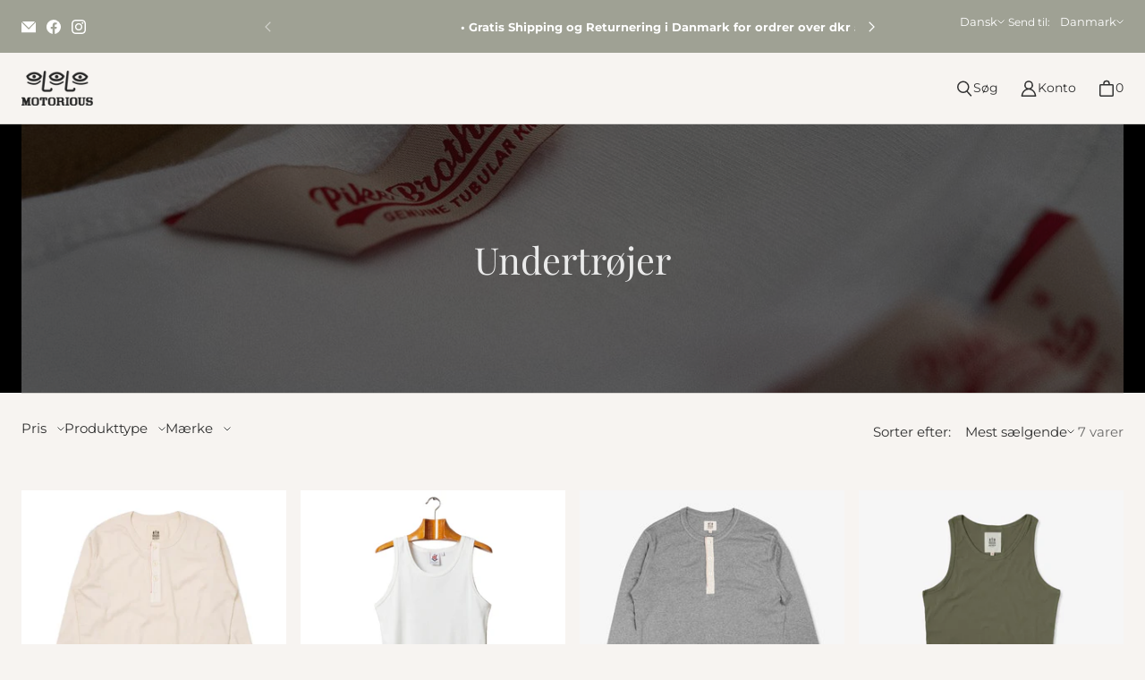

--- FILE ---
content_type: text/css
request_url: https://www.motorious.dk/cdn/shop/t/41/assets/core.css?v=56679817290470538311756721736
body_size: 4781
content:
@font-face{font-family:Playfair Display;font-weight:400;font-style:normal;font-display:auto;src:url(//www.motorious.dk/cdn/fonts/playfair_display/playfairdisplay_n4.9980f3e16959dc89137cc1369bfc3ae98af1deb9.woff2?h1=bW90b3Jpb3VzLmRr&h2=bW90b3Jpb3VzLmFjY291bnQubXlzaG9waWZ5LmNvbQ&hmac=1db7dc38bd6375a2dfa8126a620f1ecf0b2b674b9b6f10113b6bd19f522f0572) format("woff2"),url(//www.motorious.dk/cdn/fonts/playfair_display/playfairdisplay_n4.c562b7c8e5637886a811d2a017f9e023166064ee.woff?h1=bW90b3Jpb3VzLmRr&h2=bW90b3Jpb3VzLmFjY291bnQubXlzaG9waWZ5LmNvbQ&hmac=e1516d8acfec4940a270f4235114915c7d07c043e8af73b4e1f0d5b447100d45) format("woff")}@font-face{font-family:Playfair Display;font-weight:400;font-style:italic;font-display:auto;src:url(//www.motorious.dk/cdn/fonts/playfair_display/playfairdisplay_i4.804ea8da9192aaed0368534aa085b3c1f3411619.woff2?h1=bW90b3Jpb3VzLmRr&h2=bW90b3Jpb3VzLmFjY291bnQubXlzaG9waWZ5LmNvbQ&hmac=a5479f3bca90277c12cd1151fac1cc18dd36f316eac221c965417d4fe2bc36d2) format("woff2"),url(//www.motorious.dk/cdn/fonts/playfair_display/playfairdisplay_i4.5538cb7a825d13d8a2333cd8a94065a93a95c710.woff?h1=bW90b3Jpb3VzLmRr&h2=bW90b3Jpb3VzLmFjY291bnQubXlzaG9waWZ5LmNvbQ&hmac=d45e3995215a4e22f8738178734ac40a6a44d6f4796a8f5c825591089d7e1700) format("woff")}@font-face{font-family:Playfair Display;font-weight:700;font-style:normal;font-display:auto;src:url(//www.motorious.dk/cdn/fonts/playfair_display/playfairdisplay_n7.592b3435e0fff3f50b26d410c73ae7ec893f6910.woff2?h1=bW90b3Jpb3VzLmRr&h2=bW90b3Jpb3VzLmFjY291bnQubXlzaG9waWZ5LmNvbQ&hmac=68735edb836174eaa032e71a1099ddfb5b86b8797c9c5ba348268c5d4d1f7085) format("woff2"),url(//www.motorious.dk/cdn/fonts/playfair_display/playfairdisplay_n7.998b1417dec711058cce2abb61a0b8c59066498f.woff?h1=bW90b3Jpb3VzLmRr&h2=bW90b3Jpb3VzLmFjY291bnQubXlzaG9waWZ5LmNvbQ&hmac=542531c3c3e0404926ae78dedcf0cfe48c1d2fe688261448aa5d4f4135cf2c16) format("woff")}@font-face{font-family:Playfair Display;font-weight:700;font-style:italic;font-display:auto;src:url(//www.motorious.dk/cdn/fonts/playfair_display/playfairdisplay_i7.ba833b400bcd9c858b439c75a4a7c6eddc4c7de0.woff2?h1=bW90b3Jpb3VzLmRr&h2=bW90b3Jpb3VzLmFjY291bnQubXlzaG9waWZ5LmNvbQ&hmac=70637bdf61161da9495e86f88a1b8937a2f8f7da92d377714ec7b7276145c6e5) format("woff2"),url(//www.motorious.dk/cdn/fonts/playfair_display/playfairdisplay_i7.4872c65919810cd2f622f4ba52cd2e9e595f11d5.woff?h1=bW90b3Jpb3VzLmRr&h2=bW90b3Jpb3VzLmFjY291bnQubXlzaG9waWZ5LmNvbQ&hmac=a2fb5caa31b38d06e46a1d15b5677da1360d9f173af1b7ca7c143503b4f2cf66) format("woff")}@font-face{font-family:Montserrat;font-weight:400;font-style:normal;font-display:auto;src:url(//www.motorious.dk/cdn/fonts/montserrat/montserrat_n4.81949fa0ac9fd2021e16436151e8eaa539321637.woff2?h1=bW90b3Jpb3VzLmRr&h2=bW90b3Jpb3VzLmFjY291bnQubXlzaG9waWZ5LmNvbQ&hmac=5f164a82b1da7c6787c9313b1ed9e024c5704836c89f1ba15a675638067f9c85) format("woff2"),url(//www.motorious.dk/cdn/fonts/montserrat/montserrat_n4.a6c632ca7b62da89c3594789ba828388aac693fe.woff?h1=bW90b3Jpb3VzLmRr&h2=bW90b3Jpb3VzLmFjY291bnQubXlzaG9waWZ5LmNvbQ&hmac=caed24bed1c3b9d5dbe9430ddcd41d197d77f905e7563b11e5a44945f638f9f1) format("woff")}@font-face{font-family:Montserrat;font-weight:400;font-style:italic;font-display:auto;src:url(//www.motorious.dk/cdn/fonts/montserrat/montserrat_i4.5a4ea298b4789e064f62a29aafc18d41f09ae59b.woff2?h1=bW90b3Jpb3VzLmRr&h2=bW90b3Jpb3VzLmFjY291bnQubXlzaG9waWZ5LmNvbQ&hmac=7d9473cba4a35f5027ee6c5fdf597fd190fd6256294662d5559826bd91bd5f3a) format("woff2"),url(//www.motorious.dk/cdn/fonts/montserrat/montserrat_i4.072b5869c5e0ed5b9d2021e4c2af132e16681ad2.woff?h1=bW90b3Jpb3VzLmRr&h2=bW90b3Jpb3VzLmFjY291bnQubXlzaG9waWZ5LmNvbQ&hmac=6c4183fb3739b53b9d1caa86afeabceff07f112db75f2438da5d28dd395bf7fe) format("woff")}@font-face{font-family:Montserrat;font-weight:700;font-style:normal;font-display:auto;src:url(//www.motorious.dk/cdn/fonts/montserrat/montserrat_n7.3c434e22befd5c18a6b4afadb1e3d77c128c7939.woff2?h1=bW90b3Jpb3VzLmRr&h2=bW90b3Jpb3VzLmFjY291bnQubXlzaG9waWZ5LmNvbQ&hmac=4ed9f18e2a6591d4068d425293bc54f6d1f943e7bcc75cc221ef2cfd09c299d4) format("woff2"),url(//www.motorious.dk/cdn/fonts/montserrat/montserrat_n7.5d9fa6e2cae713c8fb539a9876489d86207fe957.woff?h1=bW90b3Jpb3VzLmRr&h2=bW90b3Jpb3VzLmFjY291bnQubXlzaG9waWZ5LmNvbQ&hmac=d3650429406fbacaf5439bd6567d4cabe1b30fb10b18b66cb42145f57daf6cfc) format("woff")}@font-face{font-family:Montserrat;font-weight:700;font-style:italic;font-display:auto;src:url(//www.motorious.dk/cdn/fonts/montserrat/montserrat_i7.a0d4a463df4f146567d871890ffb3c80408e7732.woff2?h1=bW90b3Jpb3VzLmRr&h2=bW90b3Jpb3VzLmFjY291bnQubXlzaG9waWZ5LmNvbQ&hmac=25fceabbd2a6305665bfa77d2be78610ab9587a392cd647d3d728723fc1c5f29) format("woff2"),url(//www.motorious.dk/cdn/fonts/montserrat/montserrat_i7.f6ec9f2a0681acc6f8152c40921d2a4d2e1a2c78.woff?h1=bW90b3Jpb3VzLmRr&h2=bW90b3Jpb3VzLmFjY291bnQubXlzaG9waWZ5LmNvbQ&hmac=33540d33327097fcb28e82356ed1040531b7705cfe5d2ded45f17f10b74d75d2) format("woff")}@font-face{font-family:Montserrat;font-weight:100;font-style:normal;font-display:auto;src:url(//www.motorious.dk/cdn/fonts/montserrat/montserrat_n1.2f0714cbd41857ba00d5d4fafdce92c40aadb8e6.woff2?h1=bW90b3Jpb3VzLmRr&h2=bW90b3Jpb3VzLmFjY291bnQubXlzaG9waWZ5LmNvbQ&hmac=2ec12ced7d56c805af076a4d77093389155be86a20ffbde57bfe6b55381073dc) format("woff2"),url(//www.motorious.dk/cdn/fonts/montserrat/montserrat_n1.7bec1bf4c4d0f77c37dc95cf9616413eceba9082.woff?h1=bW90b3Jpb3VzLmRr&h2=bW90b3Jpb3VzLmFjY291bnQubXlzaG9waWZ5LmNvbQ&hmac=0e2224172cf4523ee5f7a92b17d212039c680e6bb9fc60fe0b0a650351abca74) format("woff")}@font-face{font-family:Montserrat;font-weight:100;font-style:italic;font-display:auto;src:url(//www.motorious.dk/cdn/fonts/montserrat/montserrat_i1.9b40a9d3a0c01d36941e389cd64a63103055c80e.woff2?h1=bW90b3Jpb3VzLmRr&h2=bW90b3Jpb3VzLmFjY291bnQubXlzaG9waWZ5LmNvbQ&hmac=c2e9ab2de0bc08243dbaa8a72c149e4f373070f16ada66ed76019326c32c86e1) format("woff2"),url(//www.motorious.dk/cdn/fonts/montserrat/montserrat_i1.27282f568267f77d06827c3bb45844a9294ff8e0.woff?h1=bW90b3Jpb3VzLmRr&h2=bW90b3Jpb3VzLmFjY291bnQubXlzaG9waWZ5LmNvbQ&hmac=73c4d300ebbd0774530d2b08ecc60d7f490a97d98fc3847221e6dbbdbd882815) format("woff")}html:before{display:none;content:"XS,S,M,L,XL"}html:after{display:none;content:"XS"}@media screen and (min-width: 480px){html:after{content:"S"}}@media screen and (min-width: 720px){html:after{content:"M"}}@media screen and (min-width: 1024px){html:after{content:"L"}}@media screen and (min-width: 1280px){html:after{content:"XL"}}:root{--animation-function-general: cubic-bezier(.17, .84, .44, 1)}:root{--color-heading: #303030;--color-body: #303030;--color-accent: #ffb44e;--color-body-rgb: 48, 48, 48;--color-accent-rgb: 255, 180, 78;--color-link: #ffb44e;--color-link-rgb: 255, 180, 78;--color-accent-morphed: #ffa326 ;--color-link-hover: var(--color-accent-morphed);--color-site-background: #f7f4f1;--color-site-background-secondary: #edebe7;--color-lines-and-borders: rgba(34, 34, 34, .15);--color-lines-and-borders-darker: rgba(34, 34, 34, .35);--color-sale: #9e2424;--color-sale-badge-label: #ffffff;--color-sale-badge-background: #9e2424;--color-sold-out-badge: #888;--color-sold-out-badge-label: #fff;--color-price-regular: #303030;--color-price-sale: #9e2424;--color-price-savings: #9e2424;--color-price-compare: rgba(48, 48, 48, .6);--color-star-ratings-active: #f1d284;--color-star-ratings-inactive: rgba(48, 48, 48, .6);--color-in-stock: #52645d;--color-low-in-stock: #8f6f77;--color-out-of-stock: #898686;--color-vendor: rgba(48, 48, 48, .75);--color-error: #9E2424;--color-error-background: #fff1f1;--color-error-rgb: 201, 48, 48;--color-success: #8c8e7c;--color-success-background: #f7f4f1;--color-success-rgb: 12, 156, 61;--color-button-main: #8c8e7c;--color-button-main-invoked:#8c8e7c;--color-button-main-contrast: #ffffff;--color-button-quiet: #ffb44e;--color-button-quiet-invoked: #ffa326 ;--color-button-signpost: #ffb44e;--color-button-signpost-invoked: #ffa326 ;--color-button-disabled: #f3f3f3;--color-button-disabled-contrast: #828282;--color-fab-foreground: #303030;--color-fab-background: #f7f4f1;--color-fab-quiet: #303030;--color-form-foreground: #8c8e7c;--color-form-foreground-rgb: 48, 48, 48;--color-form-active: #8c8e7c;--color-form-active-rgb: 48, 48, 48;--color-overlay: rgba( 0, 0, 0, 5% );--color-overlay-text: #ffffff;--color-dialog-background: #fff;--color-dialog-background-rgb: 255, 255, 255;--color-dialog-overlay: rgba(0, 0, 0, 40%);--color-dialog-shadow: #000;--color-disclosure-background: #f7f4f1;--color-disclosure-border: #303030;--shadow-disclosure: 3px 3px 0 #303030;--color-social-text: #fff;--color-facebook: #3a5c99;--color-twitter: #45aaf2;--color-pinterest: #bc2230;--color-pinterest-background: #efefef;--color-pinterest-border: #d3d3d3;--color-onboarding-background: rgba(48, 48, 48, .04);--color-onboarding-foreground: rgba(48, 48, 48, .5)}:root{--font-size-base: 16px;--font-body-family: Montserrat,sans-serif;--font-body-style: normal;--font-body-weight: 400;--font-body-weight-bolder: 700;--font-body-size-25: .8125rem;--font-body-size-50: .875rem;--font-body-size-75: .9375rem;--font-body-size-100: 1rem;--font-body-size-200: 1.125rem;--font-body-size-300: 1.25rem;--font-body-size-400: 1.5rem;--font-body-size-500: 1.625rem;--font-body-size-600: 1.75rem;--font-body-size-700: 2rem;--font-body-size-800: 2.25rem;--font-body-line-height: 1.4;--font-body-letter-spacing: 0;--font-heading-family: "Playfair Display",serif;--font-heading-style: normal;--font-heading-weight: 400;--font-heading-size-1: 2.59675rem;--font-heading-size-2: 2.125rem;--font-heading-size-3: 1.65325rem;--font-heading-size-4: 1.417375rem;--font-heading-size-5: 1.179375rem;--font-heading-size-6: 1.0625rem;--font-heading-size-collapsible-tab: 1.179375rem;--font-heading-size-section: 2.951625rem;--font-heading-size-page-title: 2.951625rem;--font-heading-size-banner: 3.542375rem;--font-heading-line-height: 1.1;--font-heading-letter-spacing: 0em;--font-heading-transform: none;--font-subheading-family: var(--font-body-family);--font-subheading-style: var(--font-body-style);--font-subheading-weight: var(--font-body-weight);--font-subheading-weight-bolder: var(--font-body-weight-bolder);--font-subheading-size-small: var(--font-body-size-200);--font-subheading-size-medium: var(--font-body-size-300);--font-subheading-size-large: var(--font-body-size-400);--font-subheading-line-height: var(--font-body-line-height);--font-subheading-letter-spacing: var(--font-body-letter-spacing);--font-accent-size-small: var(--font-body-size-25);--font-accent-size-medium: var(--font-body-size-50);--font-accent-size-large: var(--font-body-size-75);--font-accent-line-height: 1.2;--font-accent-letter-spacing: .075em;--font-button-family: var(--font-body-family);--font-button-size-small: var(--font-body-size-100);--font-button-size-medium: var(--font-body-size-200);--font-button-size-large: var(--font-body-size-300);--font-button-weight: var(--font-body-weight);--font-button-line-height: var(--font-body-line-height);--font-button-transform: none;--font-button-letter-spacing: 0;--font-signpost-size: var(--font-body-size-300);--font-signpost-weight: 700;--font-signpost-transform: uppercase;--font-signpost-letter-spacing: .05em;--font-form-label-size: var(--font-body-size-100);--font-form-label-weight: var(--font-body-weight);--font-form-label-transform: none;--font-form-label-letter-spacing: 0;--font-form-value-size: var(--font-body-size-100);--font-form-value-weight: var(--font-body-weight);--font-form-label-info-size: var(--font-body-size-75);--font-form-label-message-size: var(--font-body-size-50);--font-product-item-name-size: var(--font-body-size-100);--font-product-item-name-family: var(--font-body-family);--font-product-item-name-weight: var(--font-body-weight);--font-product-item-vendor-size: var(--font-body-size-50);--font-product-item-price-size: var(--font-body-size-100);--font-product-item-price-size-unit: var(--font-body-size-50);--font-product-item-price-size-savings: var(--font-body-size-50)}@media screen and (max-width: 719px){:root{--font-product-item-name-size: calc(var(--font-body-size-100) * .9285);--font-product-item-vendor-size: calc(var(--font-body-size-50) * .9285);--font-product-item-price-size: calc(var(--font-body-size-100) * .9285);--font-product-item-price-size-unit: calc(var(--font-body-size-50) * .9285);--font-product-item-price-size-savings: calc(var(--font-body-size-50) * .9285)}}:root{--index-header: 700;--index-overlay: 800;--index-modal: 900;--index-max: 1000}:root{--width-site-full: 9999px;--width-site-content: 800px;--width-site-constrained: 600px;--space-1: .125rem;--space-2: .25rem;--space-3: .375rem;--space-4: .5rem;--space-5: .625rem;--space-6: .75rem;--space-7: .875rem;--space-8: 1rem;--space-9: 1.25rem;--space-10: 1.5rem;--space-11: 1.75rem;--space-12: 2rem;--space-13: 2.25rem;--space-14: 2.5rem;--space-15: 2.75rem;--space-16: 3rem;--space-17: 3.5rem;--space-18: 4rem;--space-19: 5rem;--space-20: 6rem;--space-21: 7rem;--space-22: 8rem;--space-gutter-mobile: 16px;--space-gutter-desktop: 24px;--space-button-small-vertical: var(--space-5);--space-button-small-horizontal: var(--space-8);--space-button-medium-vertical: var(--space-7);--space-button-medium-horizontal: var(--space-11);--space-button-large-vertical: var(--space-8);--space-button-large-horizontal: var(--space-13);--dimension-button-fab-small: 2rem;--dimension-button-fab-medium: 2.375rem;--dimension-button-fab-large: 2.875rem;--dimension-button-fab-icon-small: 1rem;--dimension-button-fab-icon-medium: 1.125rem;--dimension-button-fab-icon-large: 1.375rem;--space-form-label-gap: var(--space-7);--space-form-input-gap: var(--space-12);--space-form-input-small-vertical: var(--space-3);--space-form-input-small-horizontal: var(--space-6);--space-form-input-medium-vertical: var(--space-5);--space-form-input-medium-horizontal: var(--space-8);--space-form-input-large-vertical: var(--space-8);--space-form-input-large-horizontal: var(--space-9);--space-form-chip-vertical: var(--space-3);--space-form-chip-horizontal: var(--space-3);--dimension-form-chip-width: 4rem;--dimension-form-choice: calc(var(--font-form-label-size) * 1.125);--dimension-form-swatch: 2rem;--space-content-grid-small: var(--space-8) var(--space-4);--space-content-grid-medium: var(--space-10) var(--space-8);--space-content-grid-large: var(--space-11) var(--space-9);--space-content-grid-mobile: var(--space-8) var(--space-4);--space-rte-paragraph: var(--space-10);--space-section-margin-mobile: var(--space-14);--space-section-margin-desktop: var(--space-18)}:root{--border-radius-form-input: 0;--border-radius-form-checkbox: 0;--border-radius-form-swatch: 0}*{box-sizing:border-box}html{position:relative;height:100%;font-size:var(--font-size-base);-moz-osx-font-smoothing:grayscale;-moz-font-smoothing:antialiased;-webkit-font-smoothing:antialiased;-webkit-text-size-adjust:100%}body{display:flex;flex-direction:column;margin:0;min-height:100vh;font-family:var(--font-body-family);font-size:var(--font-body-size-100);font-style:var(--font-body-style);font-weight:var(--font-body-weight);line-height:var(--font-body-line-height);color:var(--color-body);text-align:left;letter-spacing:var(--font-body-letter-spacing);background-color:var(--color-site-background);word-break:break-word}main{flex-grow:1;outline:none}h1,h2,h3,h4,h5,h6{margin:var(--space-10) 0 var(--space-8);font-family:var(--font-heading-family);font-style:var(--font-heading-style);font-weight:var(--font-heading-weight);line-height:var(--font-heading-line-height);color:var(--color-heading);text-transform:var(--font-heading-transform);letter-spacing:var(--font-heading-letter-spacing)}h1 a,h2 a,h3 a,h4 a,h5 a,h6 a{color:inherit;text-decoration:none}h1 a:visited,h1 a:hover,h1 a:focus,h1 a:active,h2 a:visited,h2 a:hover,h2 a:focus,h2 a:active,h3 a:visited,h3 a:hover,h3 a:focus,h3 a:active,h4 a:visited,h4 a:hover,h4 a:focus,h4 a:active,h5 a:visited,h5 a:hover,h5 a:focus,h5 a:active,h6 a:visited,h6 a:hover,h6 a:focus,h6 a:active{color:inherit}.h1,h1{font-size:var(--font-heading-size-1)}.h2,h2{font-size:var(--font-heading-size-2)}.h3,h3{font-size:var(--font-heading-size-3)}.h4,h4{font-size:var(--font-heading-size-4)}.h5,h5{font-size:var(--font-heading-size-5)}.h6,h6{font-size:var(--font-heading-size-6)}p{margin:var(--space-rte-paragraph) 0}a{color:var(--color-link);transition:color .2s ease-out}a:visited{color:var(--color-link)}a:hover,a:focus,a:active{color:var(--color-link-hover)}img{width:auto;max-width:100%;height:auto}ol,ul{padding-left:var(--space-8);margin:var(--space-8) 0 var(--space-10)}ol>ol,ol>ul,ul>ol,ul>ul{margin:0}ol{list-style-type:decimal}ul{list-style-type:disc;list-style-position:inside}li{margin-bottom:var(--space-6)}table{display:block;margin-bottom:var(--space-10);overflow-x:auto;white-space:nowrap;border-collapse:collapse;border:none}@media screen and (min-width: 480px){table{display:table;overflow-x:visible;white-space:normal}}tr{border-bottom:1px solid var(--color-lines-and-borders)}tfoot tr{border-bottom:none}th{padding:var(--space-6) var(--space-6) var(--space-6) 0;font-size:var(--font-body-size-75);font-weight:var(--font-body-weight);color:var(--color-heading);line-height:var(--font-body-line-height);letter-spacing:.075;word-break:keep-all}td{padding:var(--space-6) var(--space-6) var(--space-6) 0;word-break:keep-all}blockquote{position:relative;margin:var(--space-rte-paragraph) var(--space-6);padding:0 0 0 var(--space-11);font-family:var(--font-heading-family);font-size:var(--font-heading-size-2);font-weight:var(--font-heading-weight);line-height:var(--font-heading-line-height);color:var(--color-body);text-transform:var(--font-heading-transform);letter-spacing:var(--font-heading-letter-spacing);border-left:2px solid var(--color-body)}blockquote>*{padding:var(--space-5) 0 0 var(--space-8)}@media screen and (min-width: 720px){blockquote{margin:var(--space-rte-paragraph) var(--space-13)}}@media screen and (min-width: 1024px){blockquote{margin:var(--space-rte-paragraph) var(--space-19)}}iframe{max-width:100%}b,strong{font-weight:var(--font-body-weight-bolder)}em,b em,strong em,em b,em strong{font-style:italic}label{display:block;margin-bottom:var(--space-form-label-gap);font-size:var(--font-form-label-size);font-weight:var(--font-form-label-weight);color:var(--color-form-foreground);text-transform:var(--font-form-label-transform);letter-spacing:var(--font-form-label-letter-spacing);cursor:pointer}input[type=text],input[type=email],input[type=password],input[type=search],input[type=telephone],input[type=tel],input[type=number],textarea,select{position:relative;display:block;width:100%;padding:var(--space-form-input-medium-vertical) var(--space-form-input-medium-horizontal);margin:var(--space-form-label-gap) 0 var(--space-form-input-gap);font-family:var(--font-body-family);font-size:var(--font-form-value-size);font-weight:var(--font-form-value-weight);color:var(--color-form-foreground);text-align:left;cursor:pointer;background:transparent;border:1px solid rgba(var(--color-form-foreground-rgb),.3);border-radius:var(--border-radius-form-input);outline:none;transition:border-color .2s ease-out,box-shadow .2s ease-out;-webkit-appearance:none;appearance:none}input[type=text]::placeholder,input[type=email]::placeholder,input[type=password]::placeholder,input[type=search]::placeholder,input[type=telephone]::placeholder,input[type=tel]::placeholder,input[type=number]::placeholder,textarea::placeholder,select::placeholder{color:rgba(var(--color-form-foreground-rgb),.6)}input[type=text]:hover,input[type=email]:hover,input[type=password]:hover,input[type=search]:hover,input[type=telephone]:hover,input[type=tel]:hover,input[type=number]:hover,textarea:hover,select:hover{border:1px solid var(--color-form-foreground)}input[type=text]:active,input[type=text]:focus,input[type=email]:active,input[type=email]:focus,input[type=password]:active,input[type=password]:focus,input[type=search]:active,input[type=search]:focus,input[type=telephone]:active,input[type=telephone]:focus,input[type=tel]:active,input[type=tel]:focus,input[type=number]:active,input[type=number]:focus,textarea:active,textarea:focus,select:active,select:focus{border-color:var(--color-form-active);box-shadow:0 0 0 1px var(--color-form-active)}input[type=text]:disabled,input[type=email]:disabled,input[type=password]:disabled,input[type=search]:disabled,input[type=telephone]:disabled,input[type=tel]:disabled,input[type=number]:disabled,textarea:disabled,select:disabled{color:rgba(var(--color-form-foreground-rgb),.6);cursor:not-allowed;background-color:rgba(var(--color-form-foreground-rgb),.04);border:1px solid rgba(var(--color-form-foreground-rgb),.25)}input[type=search]::-webkit-search-cancel-button{position:absolute;top:50%;right:var(--space-8);width:1rem;height:1rem;margin:0;cursor:pointer;background-image:url('data:image/svg+xml;utf8, %3Csvg width="12" height="12" viewBox="0 0 12 12" fill="none" xmlns="http://www.w3.org/2000/svg"%3E%3Cpath fill-rule="evenodd" clip-rule="evenodd" d="M6 12C9.31371 12 12 9.31371 12 6C12 2.68629 9.31371 0 6 0C2.68629 0 0 2.68629 0 6C0 9.31371 2.68629 12 6 12ZM4.04588 3.33875C3.85061 3.14348 3.53403 3.14348 3.33877 3.33875C3.14351 3.53401 3.14351 3.85059 3.33877 4.04585L5.29291 5.99999L3.33877 7.95413C3.14351 8.14939 3.14351 8.46597 3.33877 8.66124C3.53403 8.8565 3.85061 8.8565 4.04588 8.66124L6.00001 6.7071L7.95415 8.66124C8.14942 8.8565 8.466 8.8565 8.66126 8.66124C8.85652 8.46597 8.85652 8.14939 8.66126 7.95413L6.70712 5.99999L8.66126 4.04585C8.85652 3.85059 8.85652 3.53401 8.66126 3.33875C8.466 3.14348 8.14942 3.14348 7.95415 3.33875L6.00001 5.29288L4.04588 3.33875Z" fill="black"/%3E%3C/svg%3E');background-repeat:no-repeat;background-size:1rem 1rem;opacity:60%;transform:translateY(-50%);-webkit-appearance:none;appearance:none}input[type=checkbox],input[type=radio]{position:relative;display:flex;align-items:center;justify-content:center;width:var(--dimension-form-choice);height:var(--dimension-form-choice);margin:0 var(--space-6) 0 0;line-height:1.5;vertical-align:baseline;cursor:pointer;background:transparent;border:1px solid rgba(var(--color-form-foreground-rgb),.3);outline:none;-webkit-appearance:none;appearance:none}input[type=checkbox]:hover,input[type=radio]:hover{border:1px solid var(--color-form-foreground)}input[type=checkbox]:active,input[type=checkbox]:focus,input[type=radio]:active,input[type=radio]:focus{border-color:var(--color-form-active);box-shadow:0 0 0 1px var(--color-form-active)}input[type=checkbox]:disabled,input[type=radio]:disabled{cursor:not-allowed;background-color:rgba(var(--color-form-foreground-rgb),.04);border:1px solid rgba(var(--color-form-foreground-rgb),.25)}input[type=checkbox]{border-radius:var(--border-radius-form-checkbox);border:1px solid rgba(var(--color-form-foreground-rgb),.6)}input[type=checkbox]:checked{background-color:var(--color-form-active);border:1px solid var(--color-form-active)}input[type=checkbox]:checked:after{position:absolute;width:.75rem;height:.75rem;content:"";background-color:var(--color-site-background);-webkit-mask-image:url(data:image/svg+xml;ut8,%3Csvg%20xmlns%3D%22http%3A%2F%2Fwww.w3.org%2F2000%2Fsvg%22%20fill%3D%22none%22%20viewBox%3D%220%200%2016%2016%22%3E%3Cpath%20stroke%3D%22currentColor%22%20stroke-width%3D%221.5%22%20d%3D%22m1.47%209.63%204.61%203.768%208.45-9.796%22%2F%3E%3C%2Fsvg%3E);mask-image:url(data:image/svg+xml;ut8,%3Csvg%20xmlns%3D%22http%3A%2F%2Fwww.w3.org%2F2000%2Fsvg%22%20fill%3D%22none%22%20viewBox%3D%220%200%2016%2016%22%3E%3Cpath%20stroke%3D%22currentColor%22%20stroke-width%3D%221.5%22%20d%3D%22m1.47%209.63%204.61%203.768%208.45-9.796%22%2F%3E%3C%2Fsvg%3E);-webkit-mask-size:100%,100%;mask-size:100%,100%}input[type=checkbox]:disabled:checked{background-color:rgba(var(--color-form-foreground-rgb),.6)}input[type=radio]{border-radius:50%}input[type=radio]:checked:after{position:absolute;width:calc(var(--dimension-form-choice) - .5rem);height:calc(var(--dimension-form-choice) - .5rem);content:"";background-color:var(--color-form-active);border-radius:50%}input[type=radio]:disabled:checked:after{background-color:rgba(var(--color-form-foreground-rgb),.6)}select{-webkit-appearance:none;appearance:none;background-clip:padding-box}section{margin:var(--space-section-margin-mobile) 0}@media screen and (min-width: 480px){section{margin:var(--space-section-margin-desktop) 0}}header.header{margin:0 0 var(--space-section-margin-mobile) 0}@media screen and (min-width: 480px){header.header{margin:0 0 var(--space-section-margin-desktop) 0}}footer.footer{margin:var(--space-section-margin-mobile) 0 0 0}@media screen and (min-width: 480px){footer.footer{margin:var(--space-section-margin-desktop) 0 0 0}}section-wrapper,section-header,section-content{position:relative;display:block}section-wrapper{max-width:calc(var(--width-site-full) + 2 * var(--space-gutter-mobile));padding-right:var(--space-gutter-mobile);padding-left:var(--space-gutter-mobile);margin:0 auto}@media screen and (min-width: 720px){section-wrapper{max-width:calc(var(--width-site-full) + 2 * var(--space-gutter-desktop));padding-right:var(--space-gutter-desktop);padding-left:var(--space-gutter-desktop)}}section-wrapper[width=wide]{max-width:100%;padding-right:0;padding-left:0;margin:0}section-wrapper[width=content]{max-width:calc(var(--width-site-content) + 2 * var(--space-gutter-mobile))}@media screen and (min-width: 720px){section-wrapper[width=content]{max-width:calc(var(--width-site-content) + 2 * var(--space-gutter-desktop))}}section-wrapper[width=constrained]{max-width:calc(var(--width-site-constrained) + 2 * var(--space-gutter-mobile))}@media screen and (min-width: 720px){section-wrapper[width=constrained]{max-width:calc(var(--width-site-constrained) + 2 * var(--space-gutter-desktop))}}.visually-hidden{position:absolute!important;width:1px;height:1px;padding:0;margin:-1px;overflow:hidden;clip:rect(1px,1px,1px,1px);-webkit-clip-path:inset(50%);clip-path:inset(50%);white-space:nowrap}.skip-to-main{position:absolute;top:0;left:-9999px;padding:1em;font-size:var(--font-body-size-100);text-decoration:none;background-color:var(--color-site-background)}.skip-to-main:focus,.skip-to-main:active{left:0;z-index:9000}body:not(.user-is-tabbing) a,body:not(.user-is-tabbing) button,body:not(.user-is-tabbing) summary{outline:none}.hidden{display:none!important}.placeholder-svg{display:block;background-color:var(--color-onboarding-background);fill:var(--color-onboarding-foreground);width:100%;height:100%}.errors,.success{padding:var(--space-8) var(--space-4);margin-bottom:var(--space-12);text-align:center}.errors{color:var(--color-error);background-color:var(--color-error-background);border:1px solid var(--color-error)}.errors ul{padding:0;margin:0;list-style-type:none}.errors li{margin:0}.success{color:var(--color-success);background-color:var(--color-success-background);border:1px solid var(--color-success)}.field-error{border:1px solid var(--color-error);box-shadow:0 0 10px rgba(var(--color-error-rgb),.8)}.spr-starrating,.spr-starratings{color:var(--color-star-ratings-active)}
/*# sourceMappingURL=/cdn/shop/t/41/assets/core.css.map?v=56679817290470538311756721736 */


--- FILE ---
content_type: text/css
request_url: https://www.motorious.dk/cdn/shop/t/41/assets/sealapps-restore-email.css?v=178252360554426250731666781902
body_size: -721
content:
#email-me-frame .email-frame-header{
  margin-top:16px;
}

.email-frame-body .email-me-button{
  font-size:18px !important;
}

--- FILE ---
content_type: text/javascript
request_url: https://www.motorious.dk/cdn/shop/t/41/assets/core.js?v=31358435739053047751656367964
body_size: 8621
content:
(function(root,factory){typeof exports=="object"&&typeof module=="object"?module.exports=factory():typeof define=="function"&&define.amd?define([],factory):typeof exports=="object"?exports.Core=factory():root.Core=factory()})(globalThis,()=>(()=>{"use strict";var __webpack_modules__={646:(__unused_webpack_module,exports2)=>{Object.defineProperty(exports2,"__esModule",{value:!0});function readCSSBreakpoints(){return window.getComputedStyle(document.documentElement,":before").getPropertyValue("content").replace(/"/g,"").split(",")}function readCSSCurrentBreakpoint(){return window.getComputedStyle(document.documentElement,":after").getPropertyValue("content").replace(/"/g,"")}var callbacks=[],cssBreakpoints=readCSSBreakpoints(),CSSBreakpoint=function(){function CSSBreakpoint2(cssBreakpoint){this.cssBreakpoint=cssBreakpoint}return Object.defineProperty(CSSBreakpoint2.prototype,"value",{get:function(){return this.cssBreakpoint},enumerable:!0,configurable:!0}),CSSBreakpoint2.prototype.min=function(breakpointName){var comparison=cssBreakpoints.indexOf(this.value)-cssBreakpoints.indexOf(breakpointName);return comparison>=0},CSSBreakpoint2.prototype.max=function(breakpointName){var comparison=cssBreakpoints.indexOf(this.value)-cssBreakpoints.indexOf(breakpointName);return comparison<=0},CSSBreakpoint2.prototype.range=function(breakpointNameStart,breakpointNameEnd){var indexCurrent=cssBreakpoints.indexOf(this.value),indexStart=cssBreakpoints.indexOf(breakpointNameStart),indexEnd=cssBreakpoints.indexOf(breakpointNameEnd);return indexStart<=indexCurrent&&indexCurrent<=indexEnd},CSSBreakpoint2.prototype.is=function(){for(var _this=this,breakpointNames=[],_i=0;_i<arguments.length;_i++)breakpointNames[_i]=arguments[_i];return breakpointNames.some(function(breakpoint){return breakpoint===_this.value})},CSSBreakpoint2}(),breakpoints={previous:new CSSBreakpoint(readCSSCurrentBreakpoint()),current:new CSSBreakpoint(readCSSCurrentBreakpoint())};function get(){return breakpoints}exports2.get=get;function onChange(callback){callbacks.indexOf(callback)===-1&&callbacks.push(callback)}exports2.onChange=onChange;function offChange(callback){var index=callbacks.indexOf(callback);index!==-1&&callbacks.splice(index,1)}exports2.offChange=offChange;var currentMin=function(breakpointName){return breakpoints.current.min(breakpointName)};exports2.min=currentMin;var currentMax=function(breakpointName){return breakpoints.current.max(breakpointName)};exports2.max=currentMax;var currentRange=function(breakpointNameStart,breakpointNameEnd){return breakpoints.current.range(breakpointNameStart,breakpointNameEnd)};exports2.range=currentRange;var currentIs=function(){for(var _a,breakpointNames=[],_i=0;_i<arguments.length;_i++)breakpointNames[_i]=arguments[_i];return(_a=breakpoints.current).is.apply(_a,breakpointNames)};exports2.is=currentIs;var styleSheetList=document.styleSheets,mediaLists=Object.keys(styleSheetList).reduce(function(accumulator,key){var stylesheet=styleSheetList[key];if(!stylesheet.href||stylesheet.href.indexOf("theme")===-1)return accumulator;try{for(var cssRules=stylesheet.cssRules,i=0;i<cssRules.length;i++){var cssRule=stylesheet.cssRules[i];if(cssRule instanceof CSSMediaRule)for(var j=0;j<cssRules.length;j++){var cssMediaCssRule=cssRule.cssRules[j];cssMediaCssRule instanceof CSSStyleRule&&cssMediaCssRule.selectorText&&cssMediaCssRule.selectorText.indexOf("html::after")!==-1&&accumulator.push(cssRule.media)}}}catch{return accumulator}return accumulator},[]);mediaLists.length>0?mediaLists.forEach(function(mediaList){var mql=window.matchMedia(mediaList.mediaText);mql.addListener(function(){var cssCurrentBreakpoint=readCSSCurrentBreakpoint();breakpoints.current.value!==cssCurrentBreakpoint&&(breakpoints.previous=breakpoints.current,breakpoints.current=new CSSBreakpoint(cssCurrentBreakpoint),callbacks.forEach(function(callback){return callback(breakpoints)}))})}):window.addEventListener("resize",function(){var cssCurrentBreakpoint=readCSSCurrentBreakpoint();breakpoints.current.value!==cssCurrentBreakpoint&&(breakpoints.previous=breakpoints.current,breakpoints.current=new CSSBreakpoint(cssCurrentBreakpoint),callbacks.forEach(function(callback){return callback(breakpoints)}))})},766:(__unused_webpack_module,exports2)=>{var __webpack_unused_export__;__webpack_unused_export__=!0;var EventHandler=function(){function EventHandler2(){this.events=[]}return EventHandler2.prototype.register=function(el,event,listener,options){return options===void 0&&(options=!1),!el||!event||!listener?null:(this.events.push({el,event,listener,options}),el.addEventListener(event,listener,options),{el,event,listener,options})},EventHandler2.prototype.unregister=function(_a){var el=_a.el,event=_a.event,listener=_a.listener,options=_a.options;return!el||!event||!listener?null:(this.events=this.events.filter(function(e){return el!==e.el||event!==e.event||listener!==e.listener}),el.removeEventListener(event,listener,options),{el,event,listener,options})},EventHandler2.prototype.unregisterAll=function(){this.events.forEach(function(_a){var el=_a.el,event=_a.event,listener=_a.listener,options=_a.options;return el.removeEventListener(event,listener,options)}),this.events=[]},EventHandler2}();exports2.Z=EventHandler}},__webpack_module_cache__={};function __webpack_require__(moduleId){var cachedModule=__webpack_module_cache__[moduleId];if(cachedModule!==void 0)return cachedModule.exports;var module2=__webpack_module_cache__[moduleId]={exports:{}};return __webpack_modules__[moduleId](module2,module2.exports,__webpack_require__),module2.exports}__webpack_require__.d=(exports2,definition)=>{for(var key in definition)__webpack_require__.o(definition,key)&&!__webpack_require__.o(exports2,key)&&Object.defineProperty(exports2,key,{enumerable:!0,get:definition[key]})},__webpack_require__.o=(obj,prop)=>Object.prototype.hasOwnProperty.call(obj,prop),__webpack_require__.r=exports2=>{typeof Symbol<"u"&&Symbol.toStringTag&&Object.defineProperty(exports2,Symbol.toStringTag,{value:"Module"}),Object.defineProperty(exports2,"__esModule",{value:!0})};var __webpack_exports__={};return(()=>{__webpack_require__.r(__webpack_exports__),__webpack_require__.d(__webpack_exports__,{A11y:()=>core_A11y,Animations:()=>Animations,BlockComponent:()=>core_BlockComponent,Breakpoints:()=>Breakpoints,Component:()=>core_Component,Components:()=>Components,Events:()=>Events,Media:()=>core_Media,Money:()=>core_Money,SectionComponent:()=>core_SectionComponent,Utils:()=>core_Utils});var animations_es_namespaceObject={};__webpack_require__.r(animations_es_namespaceObject),__webpack_require__.d(animations_es_namespaceObject,{Animation:()=>Animation,AnimationsManager:()=>AnimationsManager,animation:()=>animation,transition:()=>transition});/*!
 * @pixelunion/animations v0.1.0
 * (c) 2019 Pixel Union
 * Released under the UNLICENSED license.
*/function _classCallCheck(instance,Constructor){if(!(instance instanceof Constructor))throw new TypeError("Cannot call a class as a function")}function _defineProperties(target,props){for(var i=0;i<props.length;i++){var descriptor=props[i];descriptor.enumerable=descriptor.enumerable||!1,descriptor.configurable=!0,"value"in descriptor&&(descriptor.writable=!0),Object.defineProperty(target,descriptor.key,descriptor)}}function _createClass(Constructor,protoProps,staticProps){return protoProps&&_defineProperties(Constructor.prototype,protoProps),staticProps&&_defineProperties(Constructor,staticProps),Constructor}function _defineProperty(obj,key,value){return key in obj?Object.defineProperty(obj,key,{value,enumerable:!0,configurable:!0,writable:!0}):obj[key]=value,obj}function ownKeys(object,enumerableOnly){var keys=Object.keys(object);if(Object.getOwnPropertySymbols){var symbols=Object.getOwnPropertySymbols(object);enumerableOnly&&(symbols=symbols.filter(function(sym){return Object.getOwnPropertyDescriptor(object,sym).enumerable})),keys.push.apply(keys,symbols)}return keys}function _objectSpread2(target){for(var i=1;i<arguments.length;i++){var source=arguments[i]!=null?arguments[i]:{};i%2?ownKeys(source,!0).forEach(function(key){_defineProperty(target,key,source[key])}):Object.getOwnPropertyDescriptors?Object.defineProperties(target,Object.getOwnPropertyDescriptors(source)):ownKeys(source).forEach(function(key){Object.defineProperty(target,key,Object.getOwnPropertyDescriptor(source,key))})}return target}function raf(){return new Promise(function(resolve){window.requestAnimationFrame(resolve)})}var Animation=function(){function Animation2(options){_classCallCheck(this,Animation2),this._el=options.el,this.cancelRunning=null,this._state=options.state||"initial",this.initialState=this._state,this.stateAttribute=options.stateAttribute||"data-animation-state",this.stateChangeAttribute=options.stateChangeAttribute||"data-animation",this.endEvent=options.endEvent||"transitionend",this.hold=!!options.hold,this.onStart=options.onStart||function(){},this.activeEventHandler=null}return _createClass(Animation2,[{key:"isState",value:function(state){return state===this._state}},{key:"animateTo",value:function(state){var _this=this,options=arguments.length>1&&arguments[1]!==void 0?arguments[1]:{},from=this._el.dataset[this.stateAttribute]||this._state,to=state||this.initialState,force=options.force,hold="hold"in options?options.hold:this.hold;return new Promise(function(resolve){if(_this.cancelRunning&&_this.cancelRunning(),from===to){_this._el.removeAttribute(_this.stateChangeAttribute),resolve(from,null);return}var running=!0;if(_this.cancelRunning=function(){running=!1,resolve(null,null)},_this._el.removeEventListener(_this.endEvent,_this.activeEventHandler),_this.activeEventHandler=null,force){_this._el.setAttribute(_this.stateChangeAttribute,"".concat(from,"=>").concat(to)),_this.onStart({el:_this._el,from,to}),typeof options.onStart=="function"&&options.onStart({el:_this._el,from,to}),_this._el.setAttribute(_this.stateAttribute,to),_this._state=to,hold||_this._el.removeAttribute(_this.stateChangeAttribute),resolve(to,null);return}raf().then(function(){if(!running)throw new Error("cancelled");return _this._el.setAttribute(_this.stateChangeAttribute,"".concat(from,"=>").concat(to)),_this.onStart({el:_this._el,from,to}),typeof options.onStart=="function"&&options.onStart({el:_this._el,from,to}),raf()}).then(function(){if(!running)throw new Error("cancelled");_this._el.removeEventListener(_this.endEvent,_this.activeEventHandler),_this.activeEventHandler=function(e){e.target!==_this._el||!running||(_this._el.removeEventListener(_this.endEvent,_this.activeEventHandler),hold||_this._el.removeAttribute(_this.stateChangeAttribute),resolve(to,e))},_this._el.addEventListener(_this.endEvent,_this.activeEventHandler),_this._el.setAttribute(_this.stateAttribute,to),_this._state=to}).catch(function(error){if(error.message!=="cancelled")throw error})})}},{key:"unload",value:function(){this._el.removeEventListener(this.endEvent,this.activeEventHandler),this.activeEventHandler=null}},{key:"el",get:function(){return this._el}},{key:"state",get:function(){return this._state}}]),Animation2}(),AnimationsManager=function(){function AnimationsManager2(){_classCallCheck(this,AnimationsManager2),this.animations=new Map}return _createClass(AnimationsManager2,[{key:"add",value:function(options){if(this.animations.has(options.el))return this.animations.get(options.el);var animation2=new Animation(options);return this.animations.set(options.el,animation2),animation2}},{key:"remove",value:function(animation2){this.animations.delete(animation2.el),animation2.unload()}},{key:"removeAll",value:function(){this.animations.forEach(function(animation2){return animation2.unload()})}}]),AnimationsManager2}();function animation(options){var setOptions={endEvent:"animationend",hold:!0};return new Animation(_objectSpread2({options},setOptions))}function transition(options){return new Animation(options)}var cjs=__webpack_require__(646),EventHandler=__webpack_require__(766);function loadData(el){const dataEl=Array.from(el.children).find(child=>"componentData"in child.dataset);if(!dataEl)return{};const data=dataEl.getAttribute("data-component-data")||dataEl.innerHTML;try{return JSON.parse(data)}catch(error){throw new Error("Invalid component data found.",{cause:error})}}class Component{constructor(el){let context=arguments.length>1&&arguments[1]!==void 0?arguments[1]:{};this._el=el,this._context=context,this._state={},this._data=loadData(el),this._eventHandler=new EventHandler.Z,this._el.hasAttribute("id")||this._el.setAttribute("id",("10000000-1000-4000-8000"+-1e11).replace(/[018]/g,c=>(c^crypto.getRandomValues(new Uint8Array(1))[0]&15>>c/4).toString(16)))}get name(){return this._el.dataset.component}get type(){return this._el.dataset.componentType}get tag(){return this._el.dataset.componentTag}get id(){return this._el.id}get parent(){const parentComponentEl=this._el.parentElement.closest("[data-component]");return parentComponentEl?Core.Components.getComponent(parentComponentEl.getAttribute("id")):null}get children(){const children=[],descendantComponentEls=this._el.querySelectorAll("[data-component]");for(let i=0;i<descendantComponentEls.length;i++){const descendantComponentEl=descendantComponentEls[i],descendantComponent=Core.Components.getComponent(descendantComponentEl.getAttribute("id"));descendantComponent&&descendantComponent.parent===this&&children.push(descendantComponent)}return children}get el(){return this._el}get context(){return this._context}get data(){return this._data}get state(){return this._state}set state(state){this._state=state}get events(){return this._eventHandler}closest(name){let tag=arguments.length>1&&arguments[1]!==void 0?arguments[1]:null;const result=this._el.closest(`[data-component="${name}"]${tag?`[data-component-tag="${tag}"]`:""}`);return result?Core.Components.getComponent(result.getAttribute("id")):null}query(name){let tag=arguments.length>1&&arguments[1]!==void 0?arguments[1]:null;const result=this._el.querySelector(`[data-component="${name}"]${tag?`[data-component-tag="${tag}"]`:""}`);return result?Core.Components.getComponent(result.getAttribute("id")):null}queryAll(name){let tag=arguments.length>1&&arguments[1]!==void 0?arguments[1]:null;const results=[...this._el.querySelectorAll(`[data-component="${name}"]${tag?`[data-component-tag="${tag}"]`:""}`)];return results.length?results.reduce((acc,result)=>{const component=Core.Components.getComponent(result.getAttribute("id"));return component&&acc.push(component),acc},[]):[]}setState(){let state=arguments.length>0&&arguments[0]!==void 0?arguments[0]:{};const stateDiff={},stateKeys=Object.keys(state);for(let i=0;i<stateKeys.length;i++){const key=stateKeys[i],value=state[key];(!(key in this._state)||this._state[key]!==value)&&(stateDiff[key]=value)}if(!Object.keys(stateDiff).length)return;this._state={...this._state,...state};const notifyChildren=parent=>{const{children}=parent;for(let i=0;i<children.length;i++){const child=children[i];child._context={...this._context,...this._state},child.onContextChange(stateDiff),notifyChildren(child)}};notifyChildren(this),this.onStateChange(stateDiff)}onMount(){}onContextChange(newContext){}onStateChange(newState){}onDismount(){this._eventHandler.unregisterAll(),this.unload()}unload(){}}class SectionComponent extends Component{constructor(el){let context=arguments.length>1&&arguments[1]!==void 0?arguments[1]:{};super(el,context),this._sectionWrapper=el.parentElement,this._sectionId=this._sectionWrapper.id.replace("shopify-section-","")}get sectionWrapper(){return this._sectionWrapper}get sectionId(){return this._sectionId}onSelect(){}onDeselect(){}onReorder(){}onBlockSelect(){}onBlockDeselect(){}}class BlockComponent extends Component{onSelect(){}onDeselect(){}onReorder(){}}class ComponentManager{constructor(){this._componentClasses={},this._instances={},this._deferredEvents=[],this._onShopifyEvent=this._onShopifyEvent.bind(this),this._awaitingComponents=[],document.addEventListener("DOMContentLoaded",()=>{new MutationObserver(mutationsList=>{for(let i=0;i<mutationsList.length;i++){const mutation=mutationsList[i],{type,addedNodes,removedNodes}=mutation;type==="childList"&&(removedNodes.forEach(removedNode=>{removedNode.nodeType===Node.ELEMENT_NODE&&(removedNode.dataset&&"component"in removedNode.dataset?[removedNode,...removedNode.querySelectorAll("[data-component]")]:removedNode.querySelectorAll("[data-component]")).forEach(componentEl=>this._destroyInstance(componentEl))}),addedNodes.forEach(addedNode=>{if(addedNode.nodeType===Node.ELEMENT_NODE){const components=(addedNode.dataset&&"component"in addedNode.dataset?[addedNode,...addedNode.querySelectorAll("[data-component]")]:[...addedNode.querySelectorAll("[data-component]")]).map(componentEl=>this._createInstance(componentEl)).filter(componentEl=>!!componentEl);components.forEach(component=>this._mountComponent(component)),this._awaitingComponents.forEach(awaitingComponents=>{(awaitingComponents.el===addedNode||addedNode.contains(awaitingComponents.el))&&awaitingComponents.callback(components)})}}),this._deferredEvents.length&&(this._deferredEvents.forEach(deferredEvent=>this._onShopifyEvent(deferredEvent,!0)),this._deferredEvents=[]))}}).observe(document.body,{subtree:!0,childList:!0}),document.addEventListener("shopify:section:select",this._onShopifyEvent),document.addEventListener("shopify:section:deselect",this._onShopifyEvent),document.addEventListener("shopify:section:reorder",this._onShopifyEvent),document.addEventListener("shopify:block:select",this._onShopifyEvent),document.addEventListener("shopify:block:deselect",this._onShopifyEvent),this._initializeComponents()},{once:!0})}get instances(){return this._instances}get hierarchy(){const outputFn=components=>components.reduce((acc,component)=>(acc[`${component.name}${component.tag?`:${component.tag}`:""}:${component.id}`]=outputFn(component.children),acc),{}),rootComponents=Object.keys(this._instances).reduce((acc,id)=>{const component=this._instances[id];return component.parent||acc.push(component),acc},[]);return outputFn(rootComponents)}register(componentClass,name){const kebabCaseName=name.replace(/([a-z0-9])([A-Z])/g,"$1-$2").toLowerCase();kebabCaseName in this._componentClasses||(this._componentClasses[kebabCaseName]={}),this._componentClasses[kebabCaseName]=componentClass,document.readyState==="loaded"&&this._initializeComponents(kebabCaseName)}getComponent(selector){return selector instanceof HTMLElement?this._instances[selector.id]:this._instances[selector]}awaitComponents(el){var _this=this;let timeout=arguments.length>1&&arguments[1]!==void 0?arguments[1]:5e3;const components=[];let componentEls=[];return el.hasAttribute("data-component")&&componentEls.push(el),el.querySelectorAll("[data-component]").forEach(componentEl=>componentEls.push(componentEl)),componentEls=componentEls.reduce((acc,componentEl)=>{const awaitedComponent=this.getComponent(componentEl);return awaitedComponent?(components.push(awaitedComponent),acc):(acc.push(componentEl),acc)},[]),componentEls.length?new Promise(resolve=>{let timer=null;const entry={};entry.el=el,entry.callback=function(){let newComponents=arguments.length>0&&arguments[0]!==void 0?arguments[0]:null;componentEls=componentEls.reduce((acc,componentEl)=>{const awaitedComponent=newComponents.find(newComponent=>newComponent.el===componentEl);return awaitedComponent?(components.push(awaitedComponent),acc):(acc.push(componentEl),acc)},[]),componentEls.length||(clearTimeout(timer),_this._awaitingComponents.splice(_this._awaitingComponents.indexOf(entry),1),resolve(components))},timer=setTimeout(()=>{console.debug(`ComponentManager: awaitComponents has reached timeout after ${timeout}ms.`),console.debug(el),resolve(components)},timeout),this._awaitingComponents.push(entry)}):Promise.resolve(components)}query(name,tag){let scope=arguments.length>2&&arguments[2]!==void 0?arguments[2]:document.body;const componentSelector=name?`[data-component="${name}"]`:"[data-component]",tagSelector=tag?`[data-component-tag="${tag}]`:"",result=scope.querySelector(`${componentSelector}${tagSelector}`);return result?this.getComponent(result.getAttribute("id")):null}queryAll(){let name=arguments.length>0&&arguments[0]!==void 0?arguments[0]:"",tag=arguments.length>1&&arguments[1]!==void 0?arguments[1]:"",scope=arguments.length>2&&arguments[2]!==void 0?arguments[2]:document.body;const componentSelector=name?`[data-component="${name}"]`:"[data-component]",tagSelector=tag?`[data-component-tag="${tag}]`:"",results=[...scope.querySelectorAll(`${componentSelector}${tagSelector}`)];return results.length?results.reduce((acc,result)=>{const component=this.getComponent(result.getAttribute("id"));return component&&acc.push(component),acc},[]):[]}_initializeComponents(){let name=arguments.length>0&&arguments[0]!==void 0?arguments[0]:null;const componentEls=name?[...document.querySelectorAll(`[data-component="${name}"]`)]:[...document.querySelectorAll("[data-component]")];if(!componentEls.length)return;componentEls.map(componentEl=>this._createInstance(componentEl)).filter(componentEl=>!!componentEl).forEach(component=>this._mountComponent(component))}_mountComponent(component){component.onMount();const event=new CustomEvent("core:component-mount",{detail:{component},bubbles:!0});component.el.dispatchEvent(event)}_dismountComponent(component){component.onDismount();const event=new CustomEvent("core:component-dismount",{detail:{component},bubbles:!0});component.el.dispatchEvent(event)}_onShopifyEvent(event){let deferred=arguments.length>1&&arguments[1]!==void 0?arguments[1]:!1;const{target,type}=event,{sectionId,blockId,load}=event.detail;let component=null,parentComponent=null;if(console.debug(deferred?`ComponentManager: Deferred event '${type}' for${blockId?` Block ${blockId} within`:""} Section ${sectionId} received.`:`ComponentManager: Event '${type}' for${blockId?` Block ${blockId} within`:""} Section ${sectionId} received.`),!deferred&&load&&(this._deferredEvents.push(event),console.debug(`ComponentManager: Event '${type}' for${blockId?` Block ${blockId} within`:""} Section ${sectionId} deferred.`)),blockId){if(component=this.getComponent(target),sectionId){const parentElement=document.querySelector(`#shopify-section-${sectionId}`);parentElement&&(parentComponent=this.getComponent(parentElement.firstElementChild))}if(!component&&!parentComponent)return}else if(sectionId&&(component=this.getComponent(target.firstElementChild),!component||component.type!=="section"))return;switch(event.type){case"shopify:section:load":break;case"shopify:section:unload":this._dismountComponent(component),delete this._instances[component.id];break;case"shopify:section:select":component.onSelect(event);break;case"shopify:section:deselect":component.onDeselect(event);break;case"shopify:section:reorder":component.onReorder(event);break;case"shopify:block:select":component&&component.onSelect(event),parentComponent&&parentComponent.onBlockSelect(event);break;case"shopify:block:deselect":component&&component.onDeselect(event),parentComponent&&parentComponent.onBlockDeselect(event);break;default:break}}_destroyInstance(componentEl){const id=componentEl.getAttribute("id"),{component:name}=componentEl.dataset,component=this._instances[id];component?(this._dismountComponent(component),delete this._instances[id],console.debug(`ComponentManager: Component '${name}' successfully destroyed.`)):console.debug(`ComponentManager: Component '${name}' failed to destroy.`)}_createInstance(componentEl){const{component:name}=componentEl.dataset;if(!name)return null;let ComponentClass=null;if(name in this._componentClasses)ComponentClass=this._componentClasses[name];else switch(componentEl.dataset.componentType){case"section":ComponentClass=SectionComponent;break;case"block":ComponentClass=BlockComponent;break;case"component":default:ComponentClass=Component;break}const parentComponentEl=componentEl.parentElement?componentEl.parentElement.closest("[data-component]"):null,parentComponent=parentComponentEl?this.getComponent(parentComponentEl.id):null,context={...PXUTheme.context,...parentComponent?{...parentComponent.context,...parentComponent.state}:{}};try{const component=new ComponentClass(componentEl,context);return this._instances[component.id]=component,console.debug(`ComponentManager: Component '${name}' successfully initialized.`),component}catch(e){return console.group(`ComponentManager: Component '${name}' failed to initialize.`),console.error(e),"cause"in e&&console.error(e.cause),console.groupEnd(),null}}}const trapFocusHandlers={};class A11y{getFocusableElements(container){return Array.from(container.querySelectorAll("summary, a[href], button:enabled, [tabindex]:not([tabindex^='-']), [draggable], area, input:not([type=hidden]):enabled, select:enabled, textarea:enabled, object, iframe"))}removeTrapFocus(){let elementToFocus=arguments.length>0&&arguments[0]!==void 0?arguments[0]:null;document.removeEventListener("focusin",trapFocusHandlers.focusin),document.removeEventListener("focusout",trapFocusHandlers.focusout),document.removeEventListener("keydown",trapFocusHandlers.keydown),elementToFocus&&elementToFocus.focus()}trapFocus(container){let elementToFocus=arguments.length>1&&arguments[1]!==void 0?arguments[1]:container;const elements=this.getFocusableElements(container),first=elements[0],last=elements[elements.length-1];this.removeTrapFocus(),trapFocusHandlers.focusin=event=>{event.target!==container&&event.target!==last&&event.target!==first||document.addEventListener("keydown",trapFocusHandlers.keydown)},trapFocusHandlers.focusout=()=>{document.removeEventListener("keydown",trapFocusHandlers.keydown)},trapFocusHandlers.keydown=event=>{event.code.toUpperCase()==="TAB"&&(event.target===last&&!event.shiftKey&&(event.preventDefault(),first.focus()),(event.target===container||event.target===first)&&event.shiftKey&&(event.preventDefault(),last.focus()))},document.addEventListener("focusout",trapFocusHandlers.focusout),document.addEventListener("focusin",trapFocusHandlers.focusin),elementToFocus.focus()}}const a11y=new A11y;function _toConsumableArray(arr){if(Array.isArray(arr)){for(var i=0,arr2=Array(arr.length);i<arr.length;i++)arr2[i]=arr[i];return arr2}else return Array.from(arr)}var hasPassiveEvents=!1;if(typeof window<"u"){var passiveTestOptions={get passive(){hasPassiveEvents=!0}};window.addEventListener("testPassive",null,passiveTestOptions),window.removeEventListener("testPassive",null,passiveTestOptions)}var isIosDevice=typeof window<"u"&&window.navigator&&window.navigator.platform&&(/iP(ad|hone|od)/.test(window.navigator.platform)||window.navigator.platform==="MacIntel"&&window.navigator.maxTouchPoints>1),locks=[],documentListenerAdded=!1,initialClientY=-1,previousBodyOverflowSetting=void 0,previousBodyPaddingRight=void 0,allowTouchMove=function(el){return locks.some(function(lock){return!!(lock.options.allowTouchMove&&lock.options.allowTouchMove(el))})},preventDefault=function(rawEvent){var e=rawEvent||window.event;return allowTouchMove(e.target)||e.touches.length>1?!0:(e.preventDefault&&e.preventDefault(),!1)},setOverflowHidden=function(options){if(previousBodyPaddingRight===void 0){var _reserveScrollBarGap=!!options&&options.reserveScrollBarGap===!0,scrollBarGap=window.innerWidth-document.documentElement.clientWidth;_reserveScrollBarGap&&scrollBarGap>0&&(previousBodyPaddingRight=document.body.style.paddingRight,document.body.style.paddingRight=scrollBarGap+"px")}previousBodyOverflowSetting===void 0&&(previousBodyOverflowSetting=document.body.style.overflow,document.body.style.overflow="hidden")},restoreOverflowSetting=function(){previousBodyPaddingRight!==void 0&&(document.body.style.paddingRight=previousBodyPaddingRight,previousBodyPaddingRight=void 0),previousBodyOverflowSetting!==void 0&&(document.body.style.overflow=previousBodyOverflowSetting,previousBodyOverflowSetting=void 0)},isTargetElementTotallyScrolled=function(targetElement){return targetElement?targetElement.scrollHeight-targetElement.scrollTop<=targetElement.clientHeight:!1},handleScroll=function(event,targetElement){var clientY=event.targetTouches[0].clientY-initialClientY;return allowTouchMove(event.target)?!1:targetElement&&targetElement.scrollTop===0&&clientY>0||isTargetElementTotallyScrolled(targetElement)&&clientY<0?preventDefault(event):(event.stopPropagation(),!0)},disableBodyScroll=function(targetElement,options){if(!targetElement){console.error("disableBodyScroll unsuccessful - targetElement must be provided when calling disableBodyScroll on IOS devices.");return}if(!locks.some(function(lock2){return lock2.targetElement===targetElement})){var lock={targetElement,options:options||{}};locks=[].concat(_toConsumableArray(locks),[lock]),isIosDevice?(targetElement.ontouchstart=function(event){event.targetTouches.length===1&&(initialClientY=event.targetTouches[0].clientY)},targetElement.ontouchmove=function(event){event.targetTouches.length===1&&handleScroll(event,targetElement)},documentListenerAdded||(document.addEventListener("touchmove",preventDefault,hasPassiveEvents?{passive:!1}:void 0),documentListenerAdded=!0)):setOverflowHidden(options)}},clearAllBodyScrollLocks=function(){isIosDevice?(locks.forEach(function(lock){lock.targetElement.ontouchstart=null,lock.targetElement.ontouchmove=null}),documentListenerAdded&&(document.removeEventListener("touchmove",preventDefault,hasPassiveEvents?{passive:!1}:void 0),documentListenerAdded=!1),initialClientY=-1):restoreOverflowSetting(),locks=[]},enableBodyScroll=function(targetElement){if(!targetElement){console.error("enableBodyScroll unsuccessful - targetElement must be provided when calling enableBodyScroll on IOS devices.");return}locks=locks.filter(function(lock){return lock.targetElement!==targetElement}),isIosDevice?(targetElement.ontouchstart=null,targetElement.ontouchmove=null,documentListenerAdded&&locks.length===0&&(document.removeEventListener("touchmove",preventDefault,hasPassiveEvents?{passive:!1}:void 0),documentListenerAdded=!1)):locks.length||restoreOverflowSetting()};class Utils{scrollLock(element,scrollableElement){let reserveScrollBarGap=arguments.length>2&&arguments[2]!==void 0?arguments[2]:!0;disableBodyScroll(element,{allowTouchMove:el=>{for(;el&&el!==document.body;){if(el===scrollableElement||el.contains(scrollableElement))return!0;el=el.parentElement}},reserveScrollBarGap})}scrollUnlock(element){enableBodyScroll(element)}scrollIsLocked(){return document.querySelector("html").classList.contains("scroll-locked")}_blockScroll(event){event.target.closest(".allow-scroll-while-locked")||(event.preventDefault(),event.stopPropagation())}}const helpers_Utils=new Utils,moneyFormat="${{amount}}";function formatMoney(cents,format){typeof cents=="string"&&(cents=cents.replace(".",""));let value="";const placeholderRegex=/\{\{\s*(\w+)\s*\}\}/,formatString=format||moneyFormat;function formatWithDelimiters(number,precision=2,thousands=",",decimal="."){if(isNaN(number)||number==null)return 0;number=(number/100).toFixed(precision);const parts=number.split("."),dollarsAmount=parts[0].replace(/(\d)(?=(\d\d\d)+(?!\d))/g,`$1${thousands}`),centsAmount=parts[1]?decimal+parts[1]:"";return dollarsAmount+centsAmount}switch(formatString.match(placeholderRegex)[1]){case"amount":value=formatWithDelimiters(cents,2);break;case"amount_no_decimals":value=formatWithDelimiters(cents,0);break;case"amount_with_comma_separator":value=formatWithDelimiters(cents,2,".",",");break;case"amount_no_decimals_with_comma_separator":value=formatWithDelimiters(cents,0,".",",");break}return formatString.replace(placeholderRegex,value)}const Money={create(cents){const moneyFragment=document.getElementById("template-money").content.cloneNode(!0),moneyEl=moneyFragment.querySelector("[data-money]"),moneyFormatted=formatMoney(cents,PXUTheme.money_format);return moneyEl.innerHTML=moneyFormatted,moneyFragment},createRange(centsMin,centsMax){const moneyFragment=document.getElementById("template-money-range").content.cloneNode(!0),moneyMinEl=moneyFragment.querySelector("[data-money-min]"),moneyMaxEl=moneyFragment.querySelector("[data-money-max]"),moneyMinFormatted=formatMoney(centsMin,PXUTheme.money_format),moneyMaxFormatted=formatMoney(centsMax,PXUTheme.money_format);return moneyMinEl.innerHTML=moneyMinFormatted,moneyMaxEl.innerHTML=moneyMaxFormatted,moneyFragment}};class Model{constructor(el){const features=[{name:"model-viewer-ui",version:"1.0",onLoad:()=>this._onLibraryLoad()},{name:"shopify-xr",version:"1.0"}];this.el=el,this._onCorePauseMedia=event=>{const{exclude}=event.detail;let shouldPause=!0;(Array.isArray(exclude)&&exclude.some(e=>e===el)||exclude===el)&&(shouldPause=!1),shouldPause&&this.pause()},window.Shopify.loadFeatures(features),document.body.addEventListener("core:pause-media",this._onCorePauseMedia)}play(){this._model&&this._model.play()}pause(){this._model&&this._model.pause()}unload(){this._model&&this._model.destroy(),document.body.removeEventListener("core:pause-media",this._onCorePauseMedia)}_onLibraryLoad(){const controls=["zoom-in","zoom-out"];document.fullscreenEnabled&&controls.push("fullscreen"),this._model=new Shopify.ModelViewerUI(this.el,{controls})}}const api="https://www.youtube.com/iframe_api";let apiLoadedCallbacks=[],apiLoaded=!1;window.onYouTubeIframeAPIReady=()=>{apiLoadedCallbacks.forEach(apiLoadedCallback=>apiLoadedCallback()),apiLoadedCallbacks=[],apiLoaded=!0};class YoutubeVideo{constructor(el){this.el=el,this.onApiLoaded=this._onApiLoaded.bind(this),this.onStateChange=this._onStateChange.bind(this),this.onReady=this._onReady.bind(this),this.isReady=!1,this.onReadyCallback=null,this.playerState=null,this.onPlayCallback=null,this.onPlayError=null,this.el.addEventListener("load",()=>{apiLoaded?this._onApiLoaded():(apiLoadedCallbacks.push(this.onApiLoaded),this._loadApi())})}_loadApi(){const tag=document.createElement("script");tag.src=api;const firstScriptTag=document.getElementsByTagName("script")[0];firstScriptTag.parentNode.insertBefore(tag,firstScriptTag)}play(){return new Promise((resolve,reject)=>{this.onPlayCallback=resolve,this.onPlayError=reject,this.isReady?this.player.playVideo():this.onReadyCallback=()=>{this.player.playVideo()}})}pause(){this.player&&this.player.pauseVideo()}unload(){this.player&&this.player.destroy()}_onApiLoaded(){this.player=new YT.Player(this.el,{events:{onReady:this.onReady,onStateChange:this.onStateChange}})}_onReady(){this.isReady=!0,this.onReadyCallback&&this.onReadyCallback()}_onStateChange(event){const state=event.data;state===YT.PlayerState.PLAYING&&Core.Media.pauseAll(this.el),this.onPlayCallback&&(state===YT.PlayerState.PLAYING?(this.onPlayCallback(),this.onPlayCallback=null,this.onPlayError=null):this.playerState===YT.PlayerState.BUFFERING&&(state===YT.PlayerState.UNSTARTED||state===YT.PlayerState.PAUSED)&&(this.onPlayError(),this.onPlayCallback=null,this.onPlayError=null)),this.playerState=state}}const VimeoVideo_api="https://player.vimeo.com/api/player.js";let VimeoVideo_apiLoaded=!1;class VimeoVideo{constructor(el,options){this.el=el,this.options=options,this.isReady=!1,this.onReadyCallback=null,this.onPlayCallback=null,this.startedPlaying=!1,this.onApiLoaded=this._onApiLoaded.bind(this),this.onReady=this._onReady.bind(this),this.onProgress=this._onProgress.bind(this),VimeoVideo_apiLoaded?this._onApiLoaded():this._loadApi()}_loadApi(){const tag=document.createElement("script");tag.onload=()=>this._onApiLoaded(),tag.src=VimeoVideo_api;const firstScriptTag=document.getElementsByTagName("script")[0];firstScriptTag.parentNode.insertBefore(tag,firstScriptTag)}play(){return new Promise((resolve,reject)=>{this.onPlayCallback=resolve,this.onPlayError=reject,this.isReady?this.player.play().then(()=>{this.player.on("progress",this.onProgress)}).catch(()=>{this.player.off("progress",this.onProgress),this.onPlayError()}):this.onReadyCallback=()=>{this.player.play().then(()=>{this.player.on("progress",this.onProgress)}).catch(()=>{this.player.off("progress",this.onProgress),this.onPlayError()})}})}pause(){this.player&&this.player.pause().catch()}unload(){this.player&&this.player.unload().catch()}_onApiLoaded(){this.player=new window.Vimeo.Player(this.el),this.player.ready().then(()=>{this._onReady()}).catch(()=>{this.onPlayError()}),this.player.on("play",()=>Core.Media.pauseAll(this.el)),VimeoVideo_apiLoaded=!0}_onReady(){this.isReady=!0,this.onReadyCallback&&this.onReadyCallback()}_onProgress(){this.startedPlaying=!0,this.player.off("progress",this.onProgress),this.onPlayCallback&&(this.onPlayCallback(),this.onPlayCallback=null)}}let loadPlyrStyles=null;class Html5Video{constructor(el){this.el=el,loadPlyrStyles instanceof Promise||(loadPlyrStyles=new Promise(resolve=>{const stylesheet=document.createElement("link");stylesheet.setAttribute("rel","stylesheet"),stylesheet.href="https://cdn.shopify.com/shopifycloud/shopify-plyr/v1.0/shopify-plyr.css",stylesheet.onload=resolve,document.body.appendChild(stylesheet)})),window.Shopify.loadFeatures([{name:"video-ui",version:"1.0",onLoad:()=>loadPlyrStyles.then(()=>this._setupVideo())}])}_setupVideo(){Shopify.Plyr&&(this.player=new Shopify.Plyr(this.el),this.player.on("play",()=>Core.Media.pauseAll(this.el)))}play(){return new Promise((resolve,reject)=>{this.player?(this.player.play(),resolve()):reject()})}pause(){this.player&&this.player.pause()}unload(){this.player&&this.player.destroy()}}class VideoPlayer{constructor(el,type){switch(type){case"youtube":this._video=new YoutubeVideo(el);break;case"vimeo":this._video=new VimeoVideo(el);break;case"html5":this._video=new Html5Video(el);break;default:this._video=null,console.warn("Video type was not specified. Must be either: youtube, vimeo, or html5");break}this._onCorePauseMedia=event=>{const{exclude}=event.detail;let shouldPause=!0;(Array.isArray(exclude)&&exclude.some(e=>e===el)||exclude===el)&&(shouldPause=!1),shouldPause&&this.pause()},document.body.addEventListener("core:pause-media",this._onCorePauseMedia)}play(){this._video&&this._video.play()}pause(){this._video&&this._video.pause()}unload(){this._video&&this._video.unload(),document.body.removeEventListener("core:pause-media",this._onCorePauseMedia)}}class Media{createVideo(el,host){return new VideoPlayer(el,host)}createModel(el){return new Model(el)}pauseAll(exclude){const event=new CustomEvent("core:pause-media",{detail:{exclude}});document.body.dispatchEvent(event)}}const helpers_Media=new Media,Animations=animations_es_namespaceObject,Breakpoints=cjs,Events=new EventHandler.Z,Components=new ComponentManager,core_Component=Component,core_SectionComponent=SectionComponent,core_BlockComponent=BlockComponent,core_A11y=a11y,core_Utils=helpers_Utils,core_Money=Money,core_Media=helpers_Media})(),__webpack_exports__})());
//# sourceMappingURL=/cdn/shop/t/41/assets/core.js.map?v=31358435739053047751656367964


--- FILE ---
content_type: text/javascript; charset=utf-8
request_url: https://www.motorious.dk/web-pixels@fcfee988w5aeb613cpc8e4bc33m6693e112/web-pixel-220168526@aa9feb15e63a302383aa48b053211bbb/sandbox/worker.modern.js
body_size: -512
content:
importScripts('https://www.motorious.dk/cdn/wpm/sfcfee988w5aeb613cpc8e4bc33m6693e112m.js');
globalThis.shopify = self.webPixelsManager.createShopifyExtend('220168526', 'APP');
importScripts('/web-pixels/strict/app/web-pixel-220168526@aa9feb15e63a302383aa48b053211bbb.js');


--- FILE ---
content_type: text/javascript; charset=utf-8
request_url: https://www.motorious.dk/web-pixels@fcfee988w5aeb613cpc8e4bc33m6693e112/web-pixel-802783566@22e92c2ad45662f435e4801458fb78cc/sandbox/worker.modern.js
body_size: -501
content:
importScripts('https://www.motorious.dk/cdn/wpm/sfcfee988w5aeb613cpc8e4bc33m6693e112m.js');
globalThis.shopify = self.webPixelsManager.createShopifyExtend('802783566', 'APP');
importScripts('/web-pixels/strict/app/web-pixel-802783566@22e92c2ad45662f435e4801458fb78cc.js');


--- FILE ---
content_type: text/javascript; charset=utf-8
request_url: https://www.motorious.dk/web-pixels@fcfee988w5aeb613cpc8e4bc33m6693e112/web-pixel-2392262@c119f01612c13b62ab52809eb08154bb/sandbox/worker.modern.js
body_size: -832
content:
importScripts('https://www.motorious.dk/cdn/wpm/sfcfee988w5aeb613cpc8e4bc33m6693e112m.js');
globalThis.shopify = self.webPixelsManager.createShopifyExtend('2392262', 'APP');
importScripts('/web-pixels/strict/app/web-pixel-2392262@c119f01612c13b62ab52809eb08154bb.js');


--- FILE ---
content_type: text/javascript
request_url: https://www.motorious.dk/cdn/shop/t/41/assets/custom.js?v=18741407342197940201662636770
body_size: -552
content:
$(function(){$("#checkout").prop("disabled",!0),$("#consentCheckbox").click(function(){$(this).prop("checked")?$("#checkout").prop("disabled",!1):$("#checkout").prop("disabled",!0)})});
//# sourceMappingURL=/cdn/shop/t/41/assets/custom.js.map?v=18741407342197940201662636770
